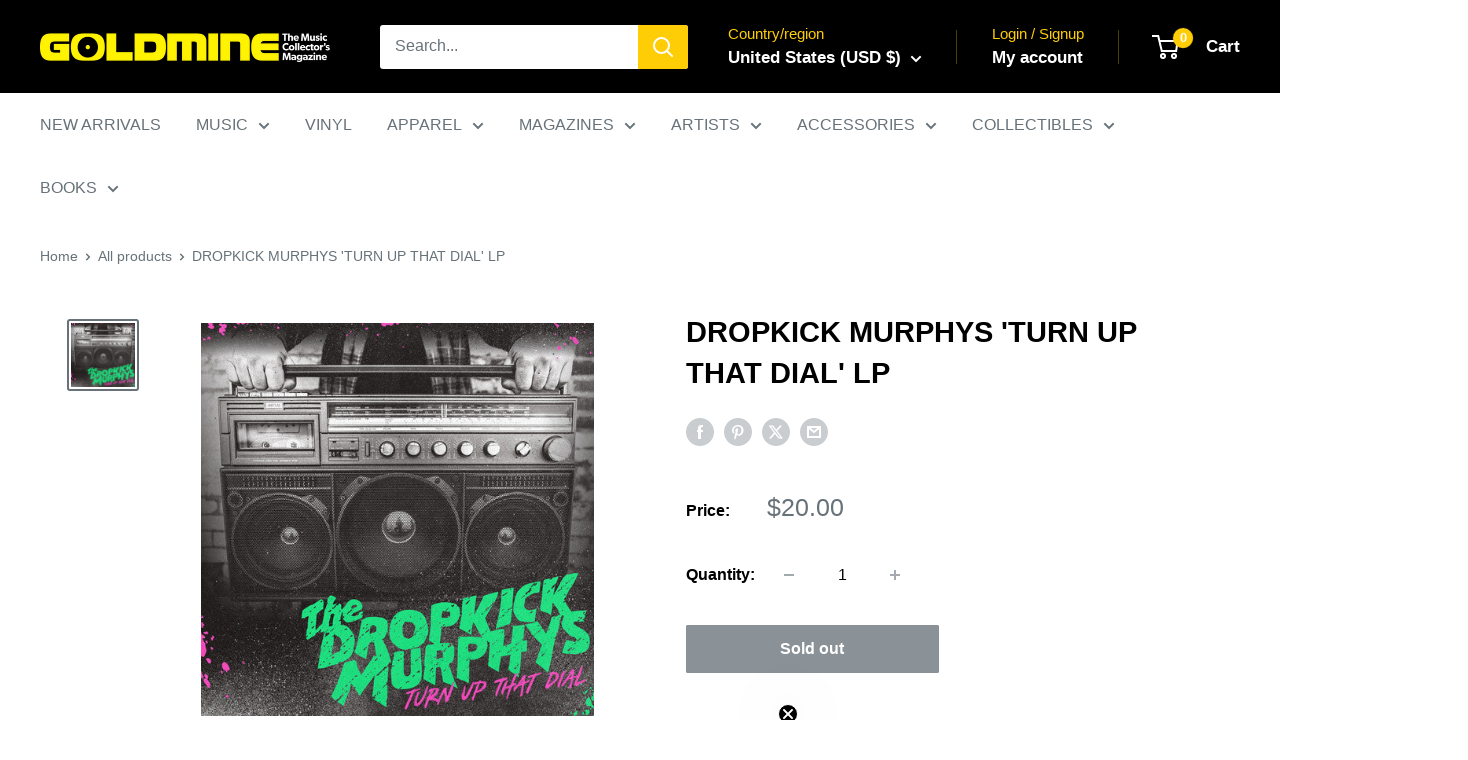

--- FILE ---
content_type: text/javascript; charset=utf-8
request_url: https://shop.goldminemag.com/products/dropkick-murphys-turn-up-that-dial-lp.js?currency=USD&country=US
body_size: 467
content:
{"id":8168317354149,"title":"DROPKICK MURPHYS 'TURN UP THAT DIAL' LP","handle":"dropkick-murphys-turn-up-that-dial-lp","description":"\u003cp\u003eLABEL: Born \u0026amp; Bred\u003cbr\u003eVINYL RELEASE DATE: \u003cspan data-mce-fragment=\"1\"\u003e4\/30\/2021\u003c\/span\u003e\u003cbr\u003eORIGINAL RELEASE DATE: \u003cspan data-mce-fragment=\"1\"\u003e2021\u003c\/span\u003e\u003cbr\u003eVARIANT: Black Vinyl LP\u003c\/p\u003e\n\u003cp\u003e\u003cspan\u003eOn Dropkick Murphys' new album, Turn Up That Dial, the band boots in the front door of 2021 with a record that punches you square in the face and says, in the words of Ken Casey, \"Get up, get out of those sweatpants you've been wearing for the last year... better times are ahead - LET'S *-in' GO!!\"\u003c\/span\u003e\u003c\/p\u003e","published_at":"2023-03-23T13:26:58-04:00","created_at":"2023-03-23T13:26:59-04:00","vendor":"WARNER","type":"LP","tags":["Celtic Punk","Dropkick Murphys","mediamail","MetalPunk","punk","VINYL"],"price":2000,"price_min":2000,"price_max":2000,"available":false,"price_varies":false,"compare_at_price":null,"compare_at_price_min":0,"compare_at_price_max":0,"compare_at_price_varies":false,"variants":[{"id":42285836632229,"title":"Default Title","option1":"Default Title","option2":null,"option3":null,"sku":"DROPKICK-MURPHYS-TURN-UP-THAT-DIAL-LP-4155","requires_shipping":true,"taxable":true,"featured_image":null,"available":false,"name":"DROPKICK MURPHYS 'TURN UP THAT DIAL' LP","public_title":null,"options":["Default Title"],"price":2000,"weight":750,"compare_at_price":null,"inventory_management":"shopify","barcode":"703557934155","quantity_rule":{"min":1,"max":null,"increment":1},"quantity_price_breaks":[],"requires_selling_plan":false,"selling_plan_allocations":[]}],"images":["\/\/cdn.shopify.com\/s\/files\/1\/0572\/7915\/2293\/products\/3945085-2685665.jpg?v=1679592419"],"featured_image":"\/\/cdn.shopify.com\/s\/files\/1\/0572\/7915\/2293\/products\/3945085-2685665.jpg?v=1679592419","options":[{"name":"Title","position":1,"values":["Default Title"]}],"url":"\/products\/dropkick-murphys-turn-up-that-dial-lp","media":[{"alt":null,"id":26651848540325,"position":1,"preview_image":{"aspect_ratio":1.0,"height":500,"width":500,"src":"https:\/\/cdn.shopify.com\/s\/files\/1\/0572\/7915\/2293\/products\/3945085-2685665.jpg?v=1679592419"},"aspect_ratio":1.0,"height":500,"media_type":"image","src":"https:\/\/cdn.shopify.com\/s\/files\/1\/0572\/7915\/2293\/products\/3945085-2685665.jpg?v=1679592419","width":500}],"requires_selling_plan":false,"selling_plan_groups":[]}

--- FILE ---
content_type: text/javascript; charset=utf-8
request_url: https://shop.goldminemag.com/products/dropkick-murphys-turn-up-that-dial-lp.js
body_size: 455
content:
{"id":8168317354149,"title":"DROPKICK MURPHYS 'TURN UP THAT DIAL' LP","handle":"dropkick-murphys-turn-up-that-dial-lp","description":"\u003cp\u003eLABEL: Born \u0026amp; Bred\u003cbr\u003eVINYL RELEASE DATE: \u003cspan data-mce-fragment=\"1\"\u003e4\/30\/2021\u003c\/span\u003e\u003cbr\u003eORIGINAL RELEASE DATE: \u003cspan data-mce-fragment=\"1\"\u003e2021\u003c\/span\u003e\u003cbr\u003eVARIANT: Black Vinyl LP\u003c\/p\u003e\n\u003cp\u003e\u003cspan\u003eOn Dropkick Murphys' new album, Turn Up That Dial, the band boots in the front door of 2021 with a record that punches you square in the face and says, in the words of Ken Casey, \"Get up, get out of those sweatpants you've been wearing for the last year... better times are ahead - LET'S *-in' GO!!\"\u003c\/span\u003e\u003c\/p\u003e","published_at":"2023-03-23T13:26:58-04:00","created_at":"2023-03-23T13:26:59-04:00","vendor":"WARNER","type":"LP","tags":["Celtic Punk","Dropkick Murphys","mediamail","MetalPunk","punk","VINYL"],"price":2000,"price_min":2000,"price_max":2000,"available":false,"price_varies":false,"compare_at_price":null,"compare_at_price_min":0,"compare_at_price_max":0,"compare_at_price_varies":false,"variants":[{"id":42285836632229,"title":"Default Title","option1":"Default Title","option2":null,"option3":null,"sku":"DROPKICK-MURPHYS-TURN-UP-THAT-DIAL-LP-4155","requires_shipping":true,"taxable":true,"featured_image":null,"available":false,"name":"DROPKICK MURPHYS 'TURN UP THAT DIAL' LP","public_title":null,"options":["Default Title"],"price":2000,"weight":750,"compare_at_price":null,"inventory_management":"shopify","barcode":"703557934155","quantity_rule":{"min":1,"max":null,"increment":1},"quantity_price_breaks":[],"requires_selling_plan":false,"selling_plan_allocations":[]}],"images":["\/\/cdn.shopify.com\/s\/files\/1\/0572\/7915\/2293\/products\/3945085-2685665.jpg?v=1679592419"],"featured_image":"\/\/cdn.shopify.com\/s\/files\/1\/0572\/7915\/2293\/products\/3945085-2685665.jpg?v=1679592419","options":[{"name":"Title","position":1,"values":["Default Title"]}],"url":"\/products\/dropkick-murphys-turn-up-that-dial-lp","media":[{"alt":null,"id":26651848540325,"position":1,"preview_image":{"aspect_ratio":1.0,"height":500,"width":500,"src":"https:\/\/cdn.shopify.com\/s\/files\/1\/0572\/7915\/2293\/products\/3945085-2685665.jpg?v=1679592419"},"aspect_ratio":1.0,"height":500,"media_type":"image","src":"https:\/\/cdn.shopify.com\/s\/files\/1\/0572\/7915\/2293\/products\/3945085-2685665.jpg?v=1679592419","width":500}],"requires_selling_plan":false,"selling_plan_groups":[]}